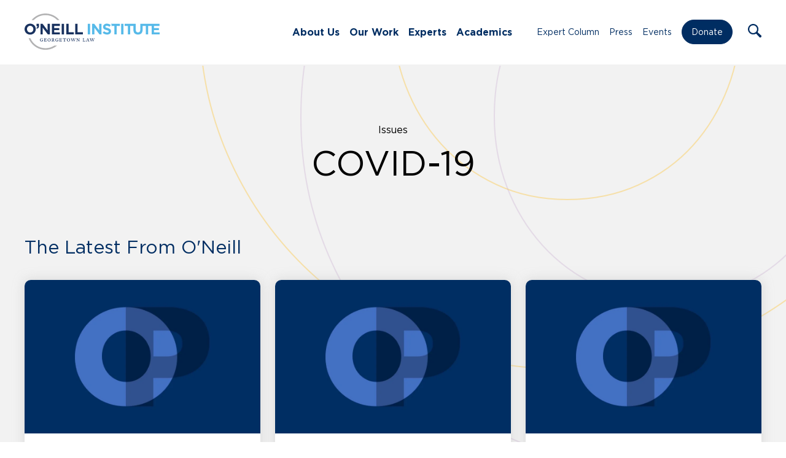

--- FILE ---
content_type: text/html; charset=UTF-8
request_url: https://oneill.law.georgetown.edu/issues/covid-19/
body_size: 19094
content:
<!doctype html>
<html lang="en-US">
	<head>
		<meta charset="UTF-8">
		<title>COVID-19 Archives - O&#039;Neill : O&#039;Neill</title>

		<meta http-equiv="X-UA-Compatible" content="IE=edge,chrome=1">
		<meta name="viewport" content="width=device-width, initial-scale=1.0">

		<link rel="stylesheet" href="https://use.typekit.net/ddl1bhq.css">

		<link rel="shortcut icon" href="https://oneill.law.georgetown.edu/wp-content/themes/oneill-theme/assets/images/favicon.ico" type="image/x-icon" />
		<link rel="apple-touch-icon" href="https://oneill.law.georgetown.edu/wp-content/themes/oneill-theme/assets/images/apple-touch-icon.png" />
		<link rel="icon" type="image/png" sizes="192x192" href="https://oneill.law.georgetown.edu/wp-content/themes/oneill-theme/assets/images/android-chrome-192x192.png">
		<link rel="icon" type="image/png" sizes="512x512" href="https://oneill.law.georgetown.edu/wp-content/themes/oneill-theme/assets/images/android-chrome-512x512.png">

		<meta name="google-site-verification" content="2DK_Rgg-37xKszVV8mZuzInD-dqormuGks3stEMq4h8" />

		<!-- Global site tag (gtag.js) - Google Analytics -->
		<script async src="https://www.googletagmanager.com/gtag/js?id=G-H216M95SDF"></script>
		<script>
		  window.dataLayer = window.dataLayer || [];
		  function gtag(){dataLayer.push(arguments);}
		  gtag('js', new Date());

		  gtag('config', 'G-H216M95SDF');
		</script>

		<meta name='robots' content='index, follow, max-image-preview:large, max-snippet:-1, max-video-preview:-1' />
	<style>img:is([sizes="auto" i], [sizes^="auto," i]) { contain-intrinsic-size: 3000px 1500px }</style>
	
	<!-- This site is optimized with the Yoast SEO plugin v25.0 - https://yoast.com/wordpress/plugins/seo/ -->
	<link rel="canonical" href="https://oneill.law.georgetown.edu/issues/covid-19/" />
	<link rel="next" href="https://oneill.law.georgetown.edu/issues/covid-19/page/2/" />
	<meta property="og:locale" content="en_US" />
	<meta property="og:type" content="article" />
	<meta property="og:title" content="COVID-19 Archives - O&#039;Neill" />
	<meta property="og:url" content="https://oneill.law.georgetown.edu/issues/covid-19/" />
	<meta property="og:site_name" content="O&#039;Neill" />
	<meta property="og:image" content="https://oneill.law.georgetown.edu/wp-content/uploads/2021/08/Social-img.png" />
	<meta property="og:image:width" content="1200" />
	<meta property="og:image:height" content="628" />
	<meta property="og:image:type" content="image/png" />
	<meta name="twitter:card" content="summary_large_image" />
	<meta name="twitter:site" content="@oneillinstitute" />
	<script type="application/ld+json" class="yoast-schema-graph">{"@context":"https://schema.org","@graph":[{"@type":"CollectionPage","@id":"https://oneill.law.georgetown.edu/issues/covid-19/","url":"https://oneill.law.georgetown.edu/issues/covid-19/","name":"COVID-19 Archives - O&#039;Neill","isPartOf":{"@id":"https://oneill.law.georgetown.edu/#website"},"breadcrumb":{"@id":"https://oneill.law.georgetown.edu/issues/covid-19/#breadcrumb"},"inLanguage":"en-US"},{"@type":"BreadcrumbList","@id":"https://oneill.law.georgetown.edu/issues/covid-19/#breadcrumb","itemListElement":[{"@type":"ListItem","position":1,"name":"Home","item":"https://oneill.law.georgetown.edu/"},{"@type":"ListItem","position":2,"name":"COVID-19"}]},{"@type":"WebSite","@id":"https://oneill.law.georgetown.edu/#website","url":"https://oneill.law.georgetown.edu/","name":"O&#039;Neill","description":"O’Neill Institute for National and Global Health Law","publisher":{"@id":"https://oneill.law.georgetown.edu/#organization"},"potentialAction":[{"@type":"SearchAction","target":{"@type":"EntryPoint","urlTemplate":"https://oneill.law.georgetown.edu/?s={search_term_string}"},"query-input":{"@type":"PropertyValueSpecification","valueRequired":true,"valueName":"search_term_string"}}],"inLanguage":"en-US"},{"@type":"Organization","@id":"https://oneill.law.georgetown.edu/#organization","name":"The O’Neill Institute for National and Global Health Law","url":"https://oneill.law.georgetown.edu/","logo":{"@type":"ImageObject","inLanguage":"en-US","@id":"https://oneill.law.georgetown.edu/#/schema/logo/image/","url":"https://oneill.law.georgetown.edu/wp-content/uploads/2021/08/logo-color.png","contentUrl":"https://oneill.law.georgetown.edu/wp-content/uploads/2021/08/logo-color.png","width":560,"height":124,"caption":"The O’Neill Institute for National and Global Health Law"},"image":{"@id":"https://oneill.law.georgetown.edu/#/schema/logo/image/"},"sameAs":["https://www.facebook.com/oneillinstitute","https://x.com/oneillinstitute","https://www.linkedin.com/company/o'neill-institute-for-national-and-global-health-law/","https://www.youtube.com/channel/UCTa-6cP01Anvumg3MeMkygg"]}]}</script>
	<!-- / Yoast SEO plugin. -->


<link rel='dns-prefetch' href='//static.addtoany.com' />
<script type="text/javascript">
/* <![CDATA[ */
window._wpemojiSettings = {"baseUrl":"https:\/\/s.w.org\/images\/core\/emoji\/15.1.0\/72x72\/","ext":".png","svgUrl":"https:\/\/s.w.org\/images\/core\/emoji\/15.1.0\/svg\/","svgExt":".svg","source":{"concatemoji":"https:\/\/oneill.law.georgetown.edu\/wp-includes\/js\/wp-emoji-release.min.js?ver=6.8.1"}};
/*! This file is auto-generated */
!function(i,n){var o,s,e;function c(e){try{var t={supportTests:e,timestamp:(new Date).valueOf()};sessionStorage.setItem(o,JSON.stringify(t))}catch(e){}}function p(e,t,n){e.clearRect(0,0,e.canvas.width,e.canvas.height),e.fillText(t,0,0);var t=new Uint32Array(e.getImageData(0,0,e.canvas.width,e.canvas.height).data),r=(e.clearRect(0,0,e.canvas.width,e.canvas.height),e.fillText(n,0,0),new Uint32Array(e.getImageData(0,0,e.canvas.width,e.canvas.height).data));return t.every(function(e,t){return e===r[t]})}function u(e,t,n){switch(t){case"flag":return n(e,"\ud83c\udff3\ufe0f\u200d\u26a7\ufe0f","\ud83c\udff3\ufe0f\u200b\u26a7\ufe0f")?!1:!n(e,"\ud83c\uddfa\ud83c\uddf3","\ud83c\uddfa\u200b\ud83c\uddf3")&&!n(e,"\ud83c\udff4\udb40\udc67\udb40\udc62\udb40\udc65\udb40\udc6e\udb40\udc67\udb40\udc7f","\ud83c\udff4\u200b\udb40\udc67\u200b\udb40\udc62\u200b\udb40\udc65\u200b\udb40\udc6e\u200b\udb40\udc67\u200b\udb40\udc7f");case"emoji":return!n(e,"\ud83d\udc26\u200d\ud83d\udd25","\ud83d\udc26\u200b\ud83d\udd25")}return!1}function f(e,t,n){var r="undefined"!=typeof WorkerGlobalScope&&self instanceof WorkerGlobalScope?new OffscreenCanvas(300,150):i.createElement("canvas"),a=r.getContext("2d",{willReadFrequently:!0}),o=(a.textBaseline="top",a.font="600 32px Arial",{});return e.forEach(function(e){o[e]=t(a,e,n)}),o}function t(e){var t=i.createElement("script");t.src=e,t.defer=!0,i.head.appendChild(t)}"undefined"!=typeof Promise&&(o="wpEmojiSettingsSupports",s=["flag","emoji"],n.supports={everything:!0,everythingExceptFlag:!0},e=new Promise(function(e){i.addEventListener("DOMContentLoaded",e,{once:!0})}),new Promise(function(t){var n=function(){try{var e=JSON.parse(sessionStorage.getItem(o));if("object"==typeof e&&"number"==typeof e.timestamp&&(new Date).valueOf()<e.timestamp+604800&&"object"==typeof e.supportTests)return e.supportTests}catch(e){}return null}();if(!n){if("undefined"!=typeof Worker&&"undefined"!=typeof OffscreenCanvas&&"undefined"!=typeof URL&&URL.createObjectURL&&"undefined"!=typeof Blob)try{var e="postMessage("+f.toString()+"("+[JSON.stringify(s),u.toString(),p.toString()].join(",")+"));",r=new Blob([e],{type:"text/javascript"}),a=new Worker(URL.createObjectURL(r),{name:"wpTestEmojiSupports"});return void(a.onmessage=function(e){c(n=e.data),a.terminate(),t(n)})}catch(e){}c(n=f(s,u,p))}t(n)}).then(function(e){for(var t in e)n.supports[t]=e[t],n.supports.everything=n.supports.everything&&n.supports[t],"flag"!==t&&(n.supports.everythingExceptFlag=n.supports.everythingExceptFlag&&n.supports[t]);n.supports.everythingExceptFlag=n.supports.everythingExceptFlag&&!n.supports.flag,n.DOMReady=!1,n.readyCallback=function(){n.DOMReady=!0}}).then(function(){return e}).then(function(){var e;n.supports.everything||(n.readyCallback(),(e=n.source||{}).concatemoji?t(e.concatemoji):e.wpemoji&&e.twemoji&&(t(e.twemoji),t(e.wpemoji)))}))}((window,document),window._wpemojiSettings);
/* ]]> */
</script>
<style id='wp-emoji-styles-inline-css' type='text/css'>

	img.wp-smiley, img.emoji {
		display: inline !important;
		border: none !important;
		box-shadow: none !important;
		height: 1em !important;
		width: 1em !important;
		margin: 0 0.07em !important;
		vertical-align: -0.1em !important;
		background: none !important;
		padding: 0 !important;
	}
</style>
<link rel='stylesheet' id='wp-block-library-css' href='https://oneill.law.georgetown.edu/wp-includes/css/dist/block-library/style.min.css?ver=6.8.1' media='all' />
<style id='classic-theme-styles-inline-css' type='text/css'>
/*! This file is auto-generated */
.wp-block-button__link{color:#fff;background-color:#32373c;border-radius:9999px;box-shadow:none;text-decoration:none;padding:calc(.667em + 2px) calc(1.333em + 2px);font-size:1.125em}.wp-block-file__button{background:#32373c;color:#fff;text-decoration:none}
</style>
<style id='filebird-block-filebird-gallery-style-inline-css' type='text/css'>
ul.filebird-block-filebird-gallery{margin:auto!important;padding:0!important;width:100%}ul.filebird-block-filebird-gallery.layout-grid{display:grid;grid-gap:20px;align-items:stretch;grid-template-columns:repeat(var(--columns),1fr);justify-items:stretch}ul.filebird-block-filebird-gallery.layout-grid li img{border:1px solid #ccc;box-shadow:2px 2px 6px 0 rgba(0,0,0,.3);height:100%;max-width:100%;-o-object-fit:cover;object-fit:cover;width:100%}ul.filebird-block-filebird-gallery.layout-masonry{-moz-column-count:var(--columns);-moz-column-gap:var(--space);column-gap:var(--space);-moz-column-width:var(--min-width);columns:var(--min-width) var(--columns);display:block;overflow:auto}ul.filebird-block-filebird-gallery.layout-masonry li{margin-bottom:var(--space)}ul.filebird-block-filebird-gallery li{list-style:none}ul.filebird-block-filebird-gallery li figure{height:100%;margin:0;padding:0;position:relative;width:100%}ul.filebird-block-filebird-gallery li figure figcaption{background:linear-gradient(0deg,rgba(0,0,0,.7),rgba(0,0,0,.3) 70%,transparent);bottom:0;box-sizing:border-box;color:#fff;font-size:.8em;margin:0;max-height:100%;overflow:auto;padding:3em .77em .7em;position:absolute;text-align:center;width:100%;z-index:2}ul.filebird-block-filebird-gallery li figure figcaption a{color:inherit}

</style>
<style id='global-styles-inline-css' type='text/css'>
:root{--wp--preset--aspect-ratio--square: 1;--wp--preset--aspect-ratio--4-3: 4/3;--wp--preset--aspect-ratio--3-4: 3/4;--wp--preset--aspect-ratio--3-2: 3/2;--wp--preset--aspect-ratio--2-3: 2/3;--wp--preset--aspect-ratio--16-9: 16/9;--wp--preset--aspect-ratio--9-16: 9/16;--wp--preset--color--black: #000000;--wp--preset--color--cyan-bluish-gray: #abb8c3;--wp--preset--color--white: #ffffff;--wp--preset--color--pale-pink: #f78da7;--wp--preset--color--vivid-red: #cf2e2e;--wp--preset--color--luminous-vivid-orange: #ff6900;--wp--preset--color--luminous-vivid-amber: #fcb900;--wp--preset--color--light-green-cyan: #7bdcb5;--wp--preset--color--vivid-green-cyan: #00d084;--wp--preset--color--pale-cyan-blue: #8ed1fc;--wp--preset--color--vivid-cyan-blue: #0693e3;--wp--preset--color--vivid-purple: #9b51e0;--wp--preset--gradient--vivid-cyan-blue-to-vivid-purple: linear-gradient(135deg,rgba(6,147,227,1) 0%,rgb(155,81,224) 100%);--wp--preset--gradient--light-green-cyan-to-vivid-green-cyan: linear-gradient(135deg,rgb(122,220,180) 0%,rgb(0,208,130) 100%);--wp--preset--gradient--luminous-vivid-amber-to-luminous-vivid-orange: linear-gradient(135deg,rgba(252,185,0,1) 0%,rgba(255,105,0,1) 100%);--wp--preset--gradient--luminous-vivid-orange-to-vivid-red: linear-gradient(135deg,rgba(255,105,0,1) 0%,rgb(207,46,46) 100%);--wp--preset--gradient--very-light-gray-to-cyan-bluish-gray: linear-gradient(135deg,rgb(238,238,238) 0%,rgb(169,184,195) 100%);--wp--preset--gradient--cool-to-warm-spectrum: linear-gradient(135deg,rgb(74,234,220) 0%,rgb(151,120,209) 20%,rgb(207,42,186) 40%,rgb(238,44,130) 60%,rgb(251,105,98) 80%,rgb(254,248,76) 100%);--wp--preset--gradient--blush-light-purple: linear-gradient(135deg,rgb(255,206,236) 0%,rgb(152,150,240) 100%);--wp--preset--gradient--blush-bordeaux: linear-gradient(135deg,rgb(254,205,165) 0%,rgb(254,45,45) 50%,rgb(107,0,62) 100%);--wp--preset--gradient--luminous-dusk: linear-gradient(135deg,rgb(255,203,112) 0%,rgb(199,81,192) 50%,rgb(65,88,208) 100%);--wp--preset--gradient--pale-ocean: linear-gradient(135deg,rgb(255,245,203) 0%,rgb(182,227,212) 50%,rgb(51,167,181) 100%);--wp--preset--gradient--electric-grass: linear-gradient(135deg,rgb(202,248,128) 0%,rgb(113,206,126) 100%);--wp--preset--gradient--midnight: linear-gradient(135deg,rgb(2,3,129) 0%,rgb(40,116,252) 100%);--wp--preset--font-size--small: 13px;--wp--preset--font-size--medium: 20px;--wp--preset--font-size--large: 36px;--wp--preset--font-size--x-large: 42px;--wp--preset--spacing--20: 0.44rem;--wp--preset--spacing--30: 0.67rem;--wp--preset--spacing--40: 1rem;--wp--preset--spacing--50: 1.5rem;--wp--preset--spacing--60: 2.25rem;--wp--preset--spacing--70: 3.38rem;--wp--preset--spacing--80: 5.06rem;--wp--preset--shadow--natural: 6px 6px 9px rgba(0, 0, 0, 0.2);--wp--preset--shadow--deep: 12px 12px 50px rgba(0, 0, 0, 0.4);--wp--preset--shadow--sharp: 6px 6px 0px rgba(0, 0, 0, 0.2);--wp--preset--shadow--outlined: 6px 6px 0px -3px rgba(255, 255, 255, 1), 6px 6px rgba(0, 0, 0, 1);--wp--preset--shadow--crisp: 6px 6px 0px rgba(0, 0, 0, 1);}:where(.is-layout-flex){gap: 0.5em;}:where(.is-layout-grid){gap: 0.5em;}body .is-layout-flex{display: flex;}.is-layout-flex{flex-wrap: wrap;align-items: center;}.is-layout-flex > :is(*, div){margin: 0;}body .is-layout-grid{display: grid;}.is-layout-grid > :is(*, div){margin: 0;}:where(.wp-block-columns.is-layout-flex){gap: 2em;}:where(.wp-block-columns.is-layout-grid){gap: 2em;}:where(.wp-block-post-template.is-layout-flex){gap: 1.25em;}:where(.wp-block-post-template.is-layout-grid){gap: 1.25em;}.has-black-color{color: var(--wp--preset--color--black) !important;}.has-cyan-bluish-gray-color{color: var(--wp--preset--color--cyan-bluish-gray) !important;}.has-white-color{color: var(--wp--preset--color--white) !important;}.has-pale-pink-color{color: var(--wp--preset--color--pale-pink) !important;}.has-vivid-red-color{color: var(--wp--preset--color--vivid-red) !important;}.has-luminous-vivid-orange-color{color: var(--wp--preset--color--luminous-vivid-orange) !important;}.has-luminous-vivid-amber-color{color: var(--wp--preset--color--luminous-vivid-amber) !important;}.has-light-green-cyan-color{color: var(--wp--preset--color--light-green-cyan) !important;}.has-vivid-green-cyan-color{color: var(--wp--preset--color--vivid-green-cyan) !important;}.has-pale-cyan-blue-color{color: var(--wp--preset--color--pale-cyan-blue) !important;}.has-vivid-cyan-blue-color{color: var(--wp--preset--color--vivid-cyan-blue) !important;}.has-vivid-purple-color{color: var(--wp--preset--color--vivid-purple) !important;}.has-black-background-color{background-color: var(--wp--preset--color--black) !important;}.has-cyan-bluish-gray-background-color{background-color: var(--wp--preset--color--cyan-bluish-gray) !important;}.has-white-background-color{background-color: var(--wp--preset--color--white) !important;}.has-pale-pink-background-color{background-color: var(--wp--preset--color--pale-pink) !important;}.has-vivid-red-background-color{background-color: var(--wp--preset--color--vivid-red) !important;}.has-luminous-vivid-orange-background-color{background-color: var(--wp--preset--color--luminous-vivid-orange) !important;}.has-luminous-vivid-amber-background-color{background-color: var(--wp--preset--color--luminous-vivid-amber) !important;}.has-light-green-cyan-background-color{background-color: var(--wp--preset--color--light-green-cyan) !important;}.has-vivid-green-cyan-background-color{background-color: var(--wp--preset--color--vivid-green-cyan) !important;}.has-pale-cyan-blue-background-color{background-color: var(--wp--preset--color--pale-cyan-blue) !important;}.has-vivid-cyan-blue-background-color{background-color: var(--wp--preset--color--vivid-cyan-blue) !important;}.has-vivid-purple-background-color{background-color: var(--wp--preset--color--vivid-purple) !important;}.has-black-border-color{border-color: var(--wp--preset--color--black) !important;}.has-cyan-bluish-gray-border-color{border-color: var(--wp--preset--color--cyan-bluish-gray) !important;}.has-white-border-color{border-color: var(--wp--preset--color--white) !important;}.has-pale-pink-border-color{border-color: var(--wp--preset--color--pale-pink) !important;}.has-vivid-red-border-color{border-color: var(--wp--preset--color--vivid-red) !important;}.has-luminous-vivid-orange-border-color{border-color: var(--wp--preset--color--luminous-vivid-orange) !important;}.has-luminous-vivid-amber-border-color{border-color: var(--wp--preset--color--luminous-vivid-amber) !important;}.has-light-green-cyan-border-color{border-color: var(--wp--preset--color--light-green-cyan) !important;}.has-vivid-green-cyan-border-color{border-color: var(--wp--preset--color--vivid-green-cyan) !important;}.has-pale-cyan-blue-border-color{border-color: var(--wp--preset--color--pale-cyan-blue) !important;}.has-vivid-cyan-blue-border-color{border-color: var(--wp--preset--color--vivid-cyan-blue) !important;}.has-vivid-purple-border-color{border-color: var(--wp--preset--color--vivid-purple) !important;}.has-vivid-cyan-blue-to-vivid-purple-gradient-background{background: var(--wp--preset--gradient--vivid-cyan-blue-to-vivid-purple) !important;}.has-light-green-cyan-to-vivid-green-cyan-gradient-background{background: var(--wp--preset--gradient--light-green-cyan-to-vivid-green-cyan) !important;}.has-luminous-vivid-amber-to-luminous-vivid-orange-gradient-background{background: var(--wp--preset--gradient--luminous-vivid-amber-to-luminous-vivid-orange) !important;}.has-luminous-vivid-orange-to-vivid-red-gradient-background{background: var(--wp--preset--gradient--luminous-vivid-orange-to-vivid-red) !important;}.has-very-light-gray-to-cyan-bluish-gray-gradient-background{background: var(--wp--preset--gradient--very-light-gray-to-cyan-bluish-gray) !important;}.has-cool-to-warm-spectrum-gradient-background{background: var(--wp--preset--gradient--cool-to-warm-spectrum) !important;}.has-blush-light-purple-gradient-background{background: var(--wp--preset--gradient--blush-light-purple) !important;}.has-blush-bordeaux-gradient-background{background: var(--wp--preset--gradient--blush-bordeaux) !important;}.has-luminous-dusk-gradient-background{background: var(--wp--preset--gradient--luminous-dusk) !important;}.has-pale-ocean-gradient-background{background: var(--wp--preset--gradient--pale-ocean) !important;}.has-electric-grass-gradient-background{background: var(--wp--preset--gradient--electric-grass) !important;}.has-midnight-gradient-background{background: var(--wp--preset--gradient--midnight) !important;}.has-small-font-size{font-size: var(--wp--preset--font-size--small) !important;}.has-medium-font-size{font-size: var(--wp--preset--font-size--medium) !important;}.has-large-font-size{font-size: var(--wp--preset--font-size--large) !important;}.has-x-large-font-size{font-size: var(--wp--preset--font-size--x-large) !important;}
:where(.wp-block-post-template.is-layout-flex){gap: 1.25em;}:where(.wp-block-post-template.is-layout-grid){gap: 1.25em;}
:where(.wp-block-columns.is-layout-flex){gap: 2em;}:where(.wp-block-columns.is-layout-grid){gap: 2em;}
:root :where(.wp-block-pullquote){font-size: 1.5em;line-height: 1.6;}
</style>
<link rel='stylesheet' id='html5blank-css' href='https://oneill.law.georgetown.edu/wp-content/themes/oneill-theme/assets/css/styles.css?ver=1769687723' media='all' />
<link rel='stylesheet' id='addtoany-css' href='https://oneill.law.georgetown.edu/wp-content/mu-plugins/add-to-any/addtoany.min.css?ver=1.16' media='all' />
<style id='addtoany-inline-css' type='text/css'>
@media screen and (max-width:1020px){
.a2a_floating_style.a2a_vertical_style{display:none;}
}
</style>
<script type="text/javascript" src="https://oneill.law.georgetown.edu/wp-includes/js/jquery/jquery.min.js?ver=3.7.1" id="jquery-core-js"></script>
<script type="text/javascript" src="https://oneill.law.georgetown.edu/wp-includes/js/jquery/jquery-migrate.min.js?ver=3.4.1" id="jquery-migrate-js"></script>
<script type="text/javascript" id="addtoany-core-js-before">
/* <![CDATA[ */
window.a2a_config=window.a2a_config||{};a2a_config.callbacks=[];a2a_config.overlays=[];a2a_config.templates={};
a2a_config.callbacks.push({ready: function(){var d=document;function a(){var c,e=d.createElement("div");e.innerHTML="<div class=\"a2a_kit a2a_kit_size_ a2a_floating_style a2a_vertical_style\" style=\"margin-left:-64px;top:300px;background-color:#f2f2f2;\"><a class=\"a2a_button_x\"><img defer src=\"https:\/\/oneill.law.georgetown.edu\/wp-content\/themes\/oneill-theme\/assets\/images\/icons\/x.svg\" alt=\"X\"><\/a><a class=\"a2a_button_facebook\"><img src=\"https:\/\/oneill.law.georgetown.edu\/wp-content\/themes\/oneill-theme\/assets\/images\/icons\/facebook.svg\" alt=\"Facebook\"><\/a><a class=\"a2a_button_email\"><img src=\"https:\/\/oneill.law.georgetown.edu\/wp-content\/themes\/oneill-theme\/assets\/images\/icons\/email.svg\" alt=\"Email\"><\/a><a class=\"a2a_dd addtoany_share_save addtoany_share\" href=\"https:\/\/www.addtoany.com\/share\"><\/a><\/div>";c=d.querySelector(".blogpost.opinion > .opinion-container, .blogpost.press > .post-content-container, .blogpost.publications > .post-content-container");if(c)c.appendChild(e.firstChild);a2a.init("page");}if("loading"!==d.readyState)a();else d.addEventListener("DOMContentLoaded",a,false);}});
/* ]]> */
</script>
<script type="text/javascript" src="https://static.addtoany.com/menu/page.js" id="addtoany-core-js"></script>
<script type="text/javascript" defer src="https://oneill.law.georgetown.edu/wp-content/mu-plugins/add-to-any/addtoany.min.js?ver=1.1" id="addtoany-jquery-js"></script>
<link rel="https://api.w.org/" href="https://oneill.law.georgetown.edu/wp-json/" /><link rel="alternate" title="JSON" type="application/json" href="https://oneill.law.georgetown.edu/wp-json/wp/v2/issues/786" />
	</head>
	<body class="archive tax-issues term-covid-19 term-786 wp-theme-oneill-theme"><section class="page-container mm-slideout wpmm-force-bg">
		<a class="skip-link screen-reader-text visually-hidden" href="#main">Skip to content</a>

		<!-- header -->
		<header class="header clear">

			<div class="container container-long container-flex">

				<!-- logo -->
				<div class="logo" title="Home Logo Link">
					<a href="https://oneill.law.georgetown.edu" aria-label="Link to Home via the O'Neill Georgetown Logo">
						<img src="https://oneill.law.georgetown.edu/wp-content/themes/oneill-theme/assets/images/oneill-logo-new.svg" alt="O'Neill Institute for National and Global Health Law At Georgetown Law" class="logo-img">
					</a>
				</div>
				<!-- /logo -->

				<nav class="nav" id="nav-left" aria-label="Main Navigation"><div class="menu">
				<ul id="menu-main-menu" class="menu"><li id="menu-item-77480" class="menu-item menu-item-type-post_type menu-item-object-page menu-item-has-children menu-item-77480"><a href="https://oneill.law.georgetown.edu/about-us/">About Us</a>
<ul class="sub-menu">
	<li id="menu-item-78471" class="menu-item menu-item-type-post_type menu-item-object-page menu-item-78471"><a href="https://oneill.law.georgetown.edu/about-us/">Our Story</a></li>
	<li id="menu-item-78470" class="menu-item menu-item-type-post_type menu-item-object-page menu-item-78470"><a href="https://oneill.law.georgetown.edu/our-people/">Our People</a></li>
	<li id="menu-item-78469" class="menu-item menu-item-type-post_type menu-item-object-page menu-item-78469"><a href="https://oneill.law.georgetown.edu/careers/">Careers</a></li>
</ul>
</li>
<li id="menu-item-77488" class="menu-item menu-item-type-custom menu-item-object-custom menu-item-has-children menu-item-77488"><a href="#">Our Work</a>
<ul class="sub-menu">
	<li id="menu-item-106301" class="menu-item menu-item-type-post_type_archive menu-item-object-initiatives menu-item-106301"><a href="https://oneill.law.georgetown.edu/centers/">Centers</a></li>
	<li id="menu-item-78476" class="menu-item menu-item-type-post_type menu-item-object-page menu-item-78476"><a href="https://oneill.law.georgetown.edu/issues/">Issues</a></li>
	<li id="menu-item-272" class="menu-item menu-item-type-post_type_archive menu-item-object-publications menu-item-272"><a href="https://oneill.law.georgetown.edu/publications/">Publications</a></li>
	<li id="menu-item-77482" class="menu-item menu-item-type-post_type menu-item-object-page menu-item-77482"><a href="https://oneill.law.georgetown.edu/who-collaborating-center-for-national-and-global-health-law/">WHO Collaborating Center</a></li>
	<li id="menu-item-98048" class="menu-item menu-item-type-post_type menu-item-object-page menu-item-98048"><a href="https://oneill.law.georgetown.edu/lancet-commissions/">Lancet Commissions</a></li>
</ul>
</li>
<li id="menu-item-81004" class="menu-item menu-item-type-post_type menu-item-object-page menu-item-81004"><a href="https://oneill.law.georgetown.edu/experts/">Experts</a></li>
<li id="menu-item-77479" class="menu-item menu-item-type-post_type menu-item-object-page menu-item-has-children menu-item-77479"><a href="https://oneill.law.georgetown.edu/academics/">Academics</a>
<ul class="sub-menu">
	<li id="menu-item-77494" class="menu-item menu-item-type-post_type menu-item-object-page menu-item-77494"><a href="https://oneill.law.georgetown.edu/academics/alumni/">Alumni</a></li>
	<li id="menu-item-82826" class="menu-item menu-item-type-post_type menu-item-object-page menu-item-82826"><a href="https://oneill.law.georgetown.edu/academics/faculty/">Faculty</a></li>
	<li id="menu-item-93915" class="menu-item menu-item-type-post_type menu-item-object-page menu-item-93915"><a href="https://oneill.law.georgetown.edu/academics/student-profiles/">Student Profiles</a></li>
	<li id="menu-item-77496" class="menu-item menu-item-type-post_type menu-item-object-page menu-item-77496"><a href="https://oneill.law.georgetown.edu/academics/apply/">Apply</a></li>
	<li id="menu-item-77497" class="menu-item menu-item-type-post_type menu-item-object-page menu-item-77497"><a href="https://oneill.law.georgetown.edu/academics/cost/">Cost</a></li>
	<li id="menu-item-107073" class="menu-item menu-item-type-post_type menu-item-object-page menu-item-107073"><a href="https://oneill.law.georgetown.edu/academics/scholarships/">Scholarships</a></li>
	<li id="menu-item-77498" class="menu-item menu-item-type-post_type menu-item-object-page menu-item-77498"><a href="https://oneill.law.georgetown.edu/academics/connect/">Our Team</a></li>
	<li id="menu-item-106215" class="menu-item menu-item-type-custom menu-item-object-custom menu-item-106215"><a href="https://oneill.law.georgetown.edu/centers/capacity-building-initiative/">Academic Programs</a></li>
</ul>
</li>
</ul>				</div></nav>

				<nav class="nav" id="nav-right" aria-label="Secondary Navigation"><div class="menu">
				<ul id="menu-main-menu-right" class="menu"><li id="menu-item-80989" class="menu-item menu-item-type-post_type menu-item-object-page current_page_parent menu-item-80989"><a href="https://oneill.law.georgetown.edu/expert-column/">Expert Column</a></li>
<li id="menu-item-79550" class="menu-item menu-item-type-post_type_archive menu-item-object-press menu-item-79550"><a href="https://oneill.law.georgetown.edu/press/">Press</a></li>
<li id="menu-item-79549" class="menu-item menu-item-type-post_type_archive menu-item-object-events menu-item-79549"><a href="https://oneill.law.georgetown.edu/events/">Events</a></li>
<li id="menu-item-106856" class="nav-button menu-item menu-item-type-custom menu-item-object-custom menu-item-106856"><a target="_blank" href="http://give.georgetown.edu/oneill">Donate</a></li>
</ul>				</div></nav>

				<div class="search-menu">
					<a role="button" class="search-trigger search-icon" aria-label="Open the Search Form" tabindex="0" name="Open Search Form">
						<img src="https://oneill.law.georgetown.edu/wp-content/themes/oneill-theme/assets/images/icons/search.svg" alt="Search Icon" />
					</a>
					<form class="search-form" method="get" action="https://oneill.law.georgetown.edu" role="search" aria-expanded="false" aria-label="Search the Website">
						<a href="#" class="search-trigger search-icon" aria-hidden="true" tabindex="-1" aria-label="Toggle the Search Form Dropdown" name="Toggle Search Form">
							<img src="https://oneill.law.georgetown.edu/wp-content/themes/oneill-theme/assets/images/icons/search.svg" alt="Search Icon" aria-hidden="true" />
						</a>
						<input class="search-input" type="search" name="s" placeholder="Search" tabindex="-1" aria-label="Enter your search terms here">
						<button class="search-submit" type="submit" aria-label="Click to execute the search" tabindex="-1" name="Execute Search">
							Search
						</button>
						<a class="search-close search-trigger" role="button" tabindex="-1" aria-label="Click to close the Search Form" name="Close Search Form">
							<img src="https://oneill.law.georgetown.edu/wp-content/themes/oneill-theme/assets/images/icons/search-close.svg" alt="Close the Search Form" />
						</a>
					</form>
				</div>

				<a class="mobile-nav-trigger" role="button" title="Open the Mobile Menu" aria-label="Open the Mobile Menu" tabindex="0">
					<svg viewBox="0 0 100 80" width="35" height="35" title="mobile nav icon">
					  <rect width="100" height="10"></rect>
					  <rect y="30" width="100" height="10"></rect>
					  <rect y="60" width="100" height="10"></rect>
					</svg>
				</a>

			</div>
		</header>
		<!-- /header -->

<main class="generic-archive standard" id="main">

	
<section class="narrow-banner banner">
	<div class="container container-narrow"><div class="col-1-1">
					<p class="small header-link">

									<a href="/issues/" aria-label="Go to the all Issues page">Issues</a>
							</p>
				
		<h1 class="">COVID-19</h1>

		
		
			

    
    
    
	</div></div>
</section>
    <!-- all mixed most recent -->
      	<section class="latest-posts-cards latest-posts-cards latest-posts-cards-block">
  		<div class="container container-flex container-long">
        <h2>The Latest From O'Neill</h2>
    		
<article id="card-post-109714" class="card vertical col-1-3 post-109714 press type-press status-publish hentry issues-covid-19 issues-vaccines press-categories-in-the-news" aria-label="Unpacking rumor Trump and RFK Jr. plan to ban COVID-19 vaccine">
	
			<a href="https://www.snopes.com/news/2025/08/26/trump-rfk-covid-vaccine-ban/" target="blank" rel="nofollow" aria-hidden="true" tabindex="-1" class="card-img-link">
							<img src="https://oneill.law.georgetown.edu/wp-content/themes/oneill-theme/assets/images/op-fb.jpg" alt="Post Fallback Image: a light blue 'O' and 'P' appear on a dark blue background" />	
				
		</a>
			

	<div class="card-content">

					<header class="card-header">
				<time class="date-time smaller rubrik-font">
					August 26, 2025				</time>
							</header>

			<h3 class="alt-font small">
				<a href="https://www.snopes.com/news/2025/08/26/trump-rfk-covid-vaccine-ban/" target="blank" rel="nofollow" aria-label="Read More About Unpacking rumor Trump and RFK Jr. plan to ban COVID-19 vaccine">Unpacking rumor Trump and RFK Jr. plan to ban COVID-19 vaccine</a>
			</h3>
				

		
		
		
			</div>

</article>
<article id="card-post-109095" class="card vertical col-1-3 post-109095 publications type-publications status-publish hentry issues-covid-19 issues-vaccines publication-categories-op-ed" aria-label="Changed Recommendations for COVID-19 Vaccines for Children and Pregnant Women: A Failure of Process, Policy, and Science">
	
			<a href="https://jamanetwork.com/journals/jama/article-abstract/2835581" target="blank" rel="nofollow" aria-hidden="true" tabindex="-1" class="card-img-link">
							<img src="https://oneill.law.georgetown.edu/wp-content/themes/oneill-theme/assets/images/op-fb.jpg" alt="Post Fallback Image: a light blue 'O' and 'P' appear on a dark blue background" />	
				
		</a>
			

	<div class="card-content">

					<header class="card-header">
				<time class="date-time smaller rubrik-font">
					June 13, 2025				</time>
							</header>

			<h3 class="alt-font small">
				<a href="https://jamanetwork.com/journals/jama/article-abstract/2835581" target="blank" rel="nofollow" aria-label="Read More About Changed Recommendations for COVID-19 Vaccines for Children and Pregnant Women: A Failure of Process, Policy, and Science">Changed Recommendations for COVID-19 Vaccines for Children and Pregnant Women: A Failure of Process, Policy, and Science</a>
			</h3>
				

		
		
		
			</div>

</article>
<article id="card-post-108470" class="card vertical col-1-3 post-108470 publications type-publications status-publish hentry issues-covid-19 issues-global-health-law issues-hiv publication-categories-journal-article" aria-label="Law and Global Governance of Infectious Disease: Access to Medicines on COVID-19, AIDS, and Beyond">
	
			<a href="https://www.cambridge.org/core/journals/journal-of-law-medicine-and-ethics/article/law-and-global-governance-of-infectious-disease-access-to-medicines-on-covid19-aids-and-beyond/E97A7F55C78530DDB6010E062D3FE035" target="blank" rel="nofollow" aria-hidden="true" tabindex="-1" class="card-img-link">
							<img src="https://oneill.law.georgetown.edu/wp-content/themes/oneill-theme/assets/images/op-fb.jpg" alt="Post Fallback Image: a light blue 'O' and 'P' appear on a dark blue background" />	
				
		</a>
			

	<div class="card-content">

					<header class="card-header">
				<time class="date-time smaller rubrik-font">
					April 14, 2025				</time>
							</header>

			<h3 class="alt-font small">
				<a href="https://www.cambridge.org/core/journals/journal-of-law-medicine-and-ethics/article/law-and-global-governance-of-infectious-disease-access-to-medicines-on-covid19-aids-and-beyond/E97A7F55C78530DDB6010E062D3FE035" target="blank" rel="nofollow" aria-label="Read More About Law and Global Governance of Infectious Disease: Access to Medicines on COVID-19, AIDS, and Beyond">Law and Global Governance of Infectious Disease: Access to Medicines on COVID-19, AIDS, and Beyond</a>
			</h3>
				

		
		
		
			</div>

</article>    	</div>	
    </section>

    <!-- staff -->
            <script src="https://oneill.law.georgetown.edu/wp-content/themes/oneill-theme/assets/js/slick.min.js"></script>
        <section class="latest-post-container latest-posts-cards latest-posts-cards-block issues-staff"><div class="container container-flex container-long">

            <h2 class="small section-title">
               Our Experts
            </h2>

            <div class="staff-wrapper slick-slider narrow">
                              
<figure class="team-member">
	<img src="https://oneill.law.georgetown.edu/wp-content/uploads/2020/07/Kashish-A-Headshot-scaled-e1743180358141-400x400.jpg" class="attachment-team-thumb size-team-thumb wp-post-image" alt="Kashish Aneja Headshot" decoding="async" fetchpriority="high" srcset="https://oneill.law.georgetown.edu/wp-content/uploads/2020/07/Kashish-A-Headshot-scaled-e1743180358141-400x400.jpg 400w, https://oneill.law.georgetown.edu/wp-content/uploads/2020/07/Kashish-A-Headshot-scaled-e1743180358141-550x550.jpg 550w, https://oneill.law.georgetown.edu/wp-content/uploads/2020/07/Kashish-A-Headshot-scaled-e1743180358141-700x700.jpg 700w, https://oneill.law.georgetown.edu/wp-content/uploads/2020/07/Kashish-A-Headshot-scaled-e1743180358141-150x150.jpg 150w, https://oneill.law.georgetown.edu/wp-content/uploads/2020/07/Kashish-A-Headshot-scaled-e1743180358141-768x768.jpg 768w, https://oneill.law.georgetown.edu/wp-content/uploads/2020/07/Kashish-A-Headshot-scaled-e1743180358141-1536x1536.jpg 1536w, https://oneill.law.georgetown.edu/wp-content/uploads/2020/07/Kashish-A-Headshot-scaled-e1743180358141-300x300.jpg 300w, https://oneill.law.georgetown.edu/wp-content/uploads/2020/07/Kashish-A-Headshot-scaled-e1743180358141.jpg 2048w" sizes="(max-width: 400px) 100vw, 400px" />	
	<figcaption>
		<p class="expert-name smaller">
			<a href="https://oneill.law.georgetown.edu/experts/kashish-aneja/">Kashish Aneja</a>
			<span>Consultant, Initiatives in Asia</span>
		</p>
	</figcaption>
</figure>                              
<figure class="team-member">
	<img src="https://oneill.law.georgetown.edu/wp-content/uploads/2021/12/Sarah-Bosha-Headshot-Updated-scaled-e1705074089802-400x400.jpg" class="attachment-team-thumb size-team-thumb wp-post-image" alt="Sarah Bosha Headshot" decoding="async" srcset="https://oneill.law.georgetown.edu/wp-content/uploads/2021/12/Sarah-Bosha-Headshot-Updated-scaled-e1705074089802-400x400.jpg 400w, https://oneill.law.georgetown.edu/wp-content/uploads/2021/12/Sarah-Bosha-Headshot-Updated-scaled-e1705074089802-550x550.jpg 550w, https://oneill.law.georgetown.edu/wp-content/uploads/2021/12/Sarah-Bosha-Headshot-Updated-scaled-e1705074089802-700x700.jpg 700w, https://oneill.law.georgetown.edu/wp-content/uploads/2021/12/Sarah-Bosha-Headshot-Updated-scaled-e1705074089802-150x150.jpg 150w, https://oneill.law.georgetown.edu/wp-content/uploads/2021/12/Sarah-Bosha-Headshot-Updated-scaled-e1705074089802-768x768.jpg 768w, https://oneill.law.georgetown.edu/wp-content/uploads/2021/12/Sarah-Bosha-Headshot-Updated-scaled-e1705074089802-1536x1536.jpg 1536w, https://oneill.law.georgetown.edu/wp-content/uploads/2021/12/Sarah-Bosha-Headshot-Updated-scaled-e1705074089802-2048x2048.jpg 2048w, https://oneill.law.georgetown.edu/wp-content/uploads/2021/12/Sarah-Bosha-Headshot-Updated-scaled-e1705074089802-300x300.jpg 300w" sizes="(max-width: 400px) 100vw, 400px" />	
	<figcaption>
		<p class="expert-name smaller">
			<a href="https://oneill.law.georgetown.edu/experts/sarah-bosha/">Sarah L. Bosha</a>
			<span>Interim Director of Academic Programs</span>
		</p>
	</figcaption>
</figure>                              
<figure class="team-member">
	<img src="https://oneill.law.georgetown.edu/wp-content/uploads/2018/05/Eric-Friedman-Headshot-400x400.jpg" class="attachment-team-thumb size-team-thumb wp-post-image" alt="Eric Friedman Headshot" decoding="async" srcset="https://oneill.law.georgetown.edu/wp-content/uploads/2018/05/Eric-Friedman-Headshot-400x400.jpg 400w, https://oneill.law.georgetown.edu/wp-content/uploads/2018/05/Eric-Friedman-Headshot-150x150.jpg 150w" sizes="(max-width: 400px) 100vw, 400px" />	
	<figcaption>
		<p class="expert-name smaller">
			<a href="https://oneill.law.georgetown.edu/experts/eric-a-friedman/">Eric A. Friedman</a>
			<span>Global Health Justice Scholar</span>
		</p>
	</figcaption>
</figure>                              
<figure class="team-member">
	<img src="https://oneill.law.georgetown.edu/wp-content/uploads/2021/06/Ginsbach-Katherine-PIC-400x400.jpeg" class="attachment-team-thumb size-team-thumb wp-post-image" alt="Katherine Ginsbach Headshot" decoding="async" srcset="https://oneill.law.georgetown.edu/wp-content/uploads/2021/06/Ginsbach-Katherine-PIC-400x400.jpeg 400w, https://oneill.law.georgetown.edu/wp-content/uploads/2021/06/Ginsbach-Katherine-PIC-150x150.jpeg 150w" sizes="(max-width: 400px) 100vw, 400px" />	
	<figcaption>
		<p class="expert-name smaller">
			<a href="https://oneill.law.georgetown.edu/experts/katherine-ginsbach/">Katherine Ginsbach</a>
			<span>Senior Associate</span>
		</p>
	</figcaption>
</figure>                              
<figure class="team-member">
	<img src="https://oneill.law.georgetown.edu/wp-content/uploads/2018/05/Jesse-Goodman-400x400.jpeg" class="attachment-team-thumb size-team-thumb wp-post-image" alt="Jesse Goodman Headshot" decoding="async" srcset="https://oneill.law.georgetown.edu/wp-content/uploads/2018/05/Jesse-Goodman-400x400.jpeg 400w, https://oneill.law.georgetown.edu/wp-content/uploads/2018/05/Jesse-Goodman-150x150.jpeg 150w" sizes="(max-width: 400px) 100vw, 400px" />	
	<figcaption>
		<p class="expert-name smaller">
			<a href="https://oneill.law.georgetown.edu/experts/jesse-l-goodman/">Jesse Goodman</a>
			<span>Senior Scholar</span>
		</p>
	</figcaption>
</figure>                              
<figure class="team-member">
	<img src="https://oneill.law.georgetown.edu/wp-content/uploads/2021/05/lawrence-400x400.jpg" class="attachment-team-thumb size-team-thumb wp-post-image" alt="Lawrence Gostin Headshot" decoding="async" srcset="https://oneill.law.georgetown.edu/wp-content/uploads/2021/05/lawrence-400x400.jpg 400w, https://oneill.law.georgetown.edu/wp-content/uploads/2021/05/lawrence-150x150.jpg 150w" sizes="(max-width: 400px) 100vw, 400px" />	
	<figcaption>
		<p class="expert-name smaller">
			<a href="https://oneill.law.georgetown.edu/experts/lawrence-o-gostin/">Lawrence O. Gostin</a>
			<span>Founding Director, O’Neill Institute; Distinguished University Professor, Georgetown University </span>
		</p>
	</figcaption>
</figure>                              
<figure class="team-member">
	<img src="https://oneill.law.georgetown.edu/wp-content/uploads/2019/03/Halabi-Sam-Cropped-400x400.jpg" class="attachment-team-thumb size-team-thumb wp-post-image" alt="Sam Halabi&#039;s headshot" decoding="async" srcset="https://oneill.law.georgetown.edu/wp-content/uploads/2019/03/Halabi-Sam-Cropped-400x400.jpg 400w, https://oneill.law.georgetown.edu/wp-content/uploads/2019/03/Halabi-Sam-Cropped-150x150.jpg 150w, https://oneill.law.georgetown.edu/wp-content/uploads/2019/03/Halabi-Sam-Cropped-300x300.jpg 300w, https://oneill.law.georgetown.edu/wp-content/uploads/2019/03/Halabi-Sam-Cropped.jpg 500w" sizes="(max-width: 400px) 100vw, 400px" />	
	<figcaption>
		<p class="expert-name smaller">
			<a href="https://oneill.law.georgetown.edu/experts/sam-halabi/">Sam Halabi</a>
			<span>Director</span>
		</p>
	</figcaption>
</figure>                              
<figure class="team-member">
	<img src="https://oneill.law.georgetown.edu/wp-content/uploads/2020/07/Charles-Holmes-Headshot-400x400.jpeg" class="attachment-team-thumb size-team-thumb wp-post-image" alt="Charles Holmes Headshot" decoding="async" srcset="https://oneill.law.georgetown.edu/wp-content/uploads/2020/07/Charles-Holmes-Headshot-400x400.jpeg 400w, https://oneill.law.georgetown.edu/wp-content/uploads/2020/07/Charles-Holmes-Headshot-150x150.jpeg 150w" sizes="(max-width: 400px) 100vw, 400px" />	
	<figcaption>
		<p class="expert-name smaller">
			<a href="https://oneill.law.georgetown.edu/experts/charles-holmes/">Charles Holmes</a>
			<span>Director</span>
		</p>
	</figcaption>
</figure>                              
<figure class="team-member">
	<img src="https://oneill.law.georgetown.edu/wp-content/uploads/2018/05/Daniel-Lucey-Headshot-Cropped-400x400.jpeg" class="attachment-team-thumb size-team-thumb wp-post-image" alt="Daniel Lucey Headshot" decoding="async" srcset="https://oneill.law.georgetown.edu/wp-content/uploads/2018/05/Daniel-Lucey-Headshot-Cropped-400x400.jpeg 400w, https://oneill.law.georgetown.edu/wp-content/uploads/2018/05/Daniel-Lucey-Headshot-Cropped-150x150.jpeg 150w" sizes="(max-width: 400px) 100vw, 400px" />	
	<figcaption>
		<p class="expert-name smaller">
			<a href="https://oneill.law.georgetown.edu/experts/daniel-r-lucey/">Daniel Lucey</a>
			<span>Senior Scholar</span>
		</p>
	</figcaption>
</figure>                              
<figure class="team-member">
	<img src="https://oneill.law.georgetown.edu/wp-content/uploads/2019/08/MJB_4942-e1565636061912-400x400.jpg" class="attachment-team-thumb size-team-thumb wp-post-image" alt="Alexandra Phelan&#039;s Headshot" decoding="async" srcset="https://oneill.law.georgetown.edu/wp-content/uploads/2019/08/MJB_4942-e1565636061912-400x400.jpg 400w, https://oneill.law.georgetown.edu/wp-content/uploads/2019/08/MJB_4942-e1565636061912-150x150.jpg 150w" sizes="(max-width: 400px) 100vw, 400px" />	
	<figcaption>
		<p class="expert-name smaller">
			<a href="https://oneill.law.georgetown.edu/experts/alexandra-phelan/">Alexandra Phelan</a>
			<span>Scholar</span>
		</p>
	</figcaption>
</figure>                              
<figure class="team-member">
	<img src="https://oneill.law.georgetown.edu/wp-content/uploads/2021/06/Singh-Renu-updated-photo-400x400.jpg" class="attachment-team-thumb size-team-thumb wp-post-image" alt="Renu Singh Headshot" decoding="async" srcset="https://oneill.law.georgetown.edu/wp-content/uploads/2021/06/Singh-Renu-updated-photo-400x400.jpg 400w, https://oneill.law.georgetown.edu/wp-content/uploads/2021/06/Singh-Renu-updated-photo-150x150.jpg 150w" sizes="(max-width: 400px) 100vw, 400px" />	
	<figcaption>
		<p class="expert-name smaller">
			<a href="https://oneill.law.georgetown.edu/experts/renu-singh/">Renu Singh</a>
			<span>Scholar</span>
		</p>
	</figcaption>
</figure>                              
<figure class="team-member">
	<img src="https://oneill.law.georgetown.edu/wp-content/uploads/2021/06/stoto-400x400.jpg" class="attachment-team-thumb size-team-thumb wp-post-image" alt="Michael Mike Stoto Headshot" decoding="async" srcset="https://oneill.law.georgetown.edu/wp-content/uploads/2021/06/stoto-400x400.jpg 400w, https://oneill.law.georgetown.edu/wp-content/uploads/2021/06/stoto-150x150.jpg 150w" sizes="(max-width: 400px) 100vw, 400px" />	
	<figcaption>
		<p class="expert-name smaller">
			<a href="https://oneill.law.georgetown.edu/experts/michael-stoto/">Michael Stoto</a>
			<span>Senior Scholar</span>
		</p>
	</figcaption>
</figure>                          </div>  

            
        </div></section>

    
    <!-- upcoming events -->
     

    <!-- initiatives -->
    
        <section class="latest-post-container latest-posts-cards latest-posts-cards-block"><div class="container container-flex container-long">

            <h2 class="small section-title">
               Centers
            </h2>

                              
<article id="card-post-73501" class="card col-1-2 horizontal extended no-alt-font post-73501 initiatives type-initiatives status-publish has-post-thumbnail hentry issues-covid-19 issues-health-governance issues-human-rights issues-pandemic-preparedness issues-vaccines" aria-label="Center for Transformational Health Law">
	
			<a href="https://oneill.law.georgetown.edu/centers/center-for-transformational-health-law/" aria-hidden="true" tabindex="-1" class="card-img-link">
							<img src="https://oneill.law.georgetown.edu/wp-content/uploads/2021/06/ralph-ravi-kayden-G-fCTC2RQPE-unsplash-668x518.jpg" class="attachment-card-image size-card-image wp-post-image" alt="People Walking in Marketing Image" decoding="async" />				
		</a>
			

	<div class="card-content">

					<header class="card-header">
				<time class="date-time smaller rubrik-font">
					June 8, 2021				</time>
							</header>

			<h3 class="smaller">
				<a href="https://oneill.law.georgetown.edu/centers/center-for-transformational-health-law/" aria-label="Read More About Center for Transformational Health Law">Center for Transformational Health Law</a>
			</h3>
				

					<p class="excerpt">Reimagining national and global health law systems in light of lessons learned during the COVID-19 pandemic.</p>
		
		
					<a href="https://oneill.law.georgetown.edu/centers/center-for-transformational-health-law/" class="after-arrow small" aria-label="Learn More About Center for Transformational Health Law" tabindex="-1">Learn More</a>
		
			</div>

</article>              
            
        </div></section>

    	

    <!-- projects -->
    
        <section class="latest-post-container latest-posts-cards latest-posts-cards-block four-up "><div class="container container-flex container-long">

            <h2 class="small section-title">
               Projects
            </h2>

                              
<article id="card-post-91521" class="card col-1-4 vertical extended no-alt-font post-91521 projects type-projects status-publish hentry issues-covid-19 issues-pandemic-preparedness" aria-label="Supporting A New International Pandemic Agreement">
	
			

	<div class="card-content">

					<header class="card-header">
				<h3 class="small">
					<a href="https://oneill.law.georgetown.edu/projects/supporting-a-new-international-pandemic-agreement/" aria-label="Read More About Supporting A New International Pandemic Agreement">Supporting A New International Pandemic Agreement</a>
				</h3>
			</header>
				

					<p class="excerpt">Working to serve as a legal resource for the development of an international pandemic agreement and to provide technical legal assistance to the treaty decision makers.</p>
		
		
					<a href="https://oneill.law.georgetown.edu/projects/supporting-a-new-international-pandemic-agreement/" class="after-arrow small" aria-label="Learn More About Supporting A New International Pandemic Agreement" tabindex="-1">Learn More</a>
		
			</div>

</article>                              
<article id="card-post-73601" class="card col-1-4 vertical extended no-alt-font post-73601 projects type-projects status-publish hentry issues-covid-19 issues-global-health-law issues-health-governance issues-pandemic-preparedness" aria-label="Increasing Legal Preparedness for Pandemics">
	
			

	<div class="card-content">

					<header class="card-header">
				<h3 class="small">
					<a href="https://oneill.law.georgetown.edu/projects/increasing-legal-preparedness-for-pandemics/" aria-label="Read More About Increasing Legal Preparedness for Pandemics">Increasing Legal Preparedness for Pandemics</a>
				</h3>
			</header>
				

					<p class="excerpt">Building a global network of experts dedicated to promoting and advancing legal preparedness around the world for an effective response to health emergencies.</p>
		
		
					<a href="https://oneill.law.georgetown.edu/projects/increasing-legal-preparedness-for-pandemics/" class="after-arrow small" aria-label="Learn More About Increasing Legal Preparedness for Pandemics" tabindex="-1">Learn More</a>
		
			</div>

</article>                              
<article id="card-post-73523" class="card col-1-4 vertical extended no-alt-font post-73523 projects type-projects status-publish hentry issues-covid-19 issues-medication-for-opioid-use-disorder issues-substance-use-disorder issues-us-health-care-policy" aria-label="COVID-19 and Addiction Policy">
	
			

	<div class="card-content">

					<header class="card-header">
				<h3 class="small">
					<a href="https://oneill.law.georgetown.edu/projects/covid-19-and-addiction-policy/" aria-label="Read More About COVID-19 and Addiction Policy">COVID-19 and Addiction Policy</a>
				</h3>
			</header>
				

					<p class="excerpt">Advocating for increased access to treatment, medications, and support services for substance use disorder during the COVID-19 pandemic.</p>
		
		
					<a href="https://oneill.law.georgetown.edu/projects/covid-19-and-addiction-policy/" class="after-arrow small" aria-label="Learn More About COVID-19 and Addiction Policy" tabindex="-1">Learn More</a>
		
			</div>

</article>              
            
        </div></section>

        
    <!-- opinions -->
    
        <section class="latest-post-container latest-posts-cards latest-posts-cards-block four-up "><div class="container container-flex container-long">

            <h2 class="small section-title">
               Opinion &amp; Analysis
                <a href="https://oneill.law.georgetown.edu/expert-column/" class="after-arrow small" aria-label="Go to the all opinion &amp; analysis page">See All</a>
            </h2>

                              
<article id="card-post-106553" class="card vertical col-1-4 post-106553 post type-post status-publish format-standard has-post-thumbnail hentry category-uncategorized issues-covid-19 issues-pandemic-preparedness" aria-label="One Health and the WHO Pandemic Accord: Institutionalizing a Unified Approach to Global Health ">
	
			<a href="https://oneill.law.georgetown.edu/one-health-and-the-who-pandemic-accord-institutionalizing-a-unified-approach-to-global-health/" aria-hidden="true" tabindex="-1" class="card-img-link">
							<img src="https://oneill.law.georgetown.edu/wp-content/uploads/2024/10/person-5441453_1280-668x518.png" class="attachment-card-image size-card-image wp-post-image" alt="Person walking in hazmat suit" decoding="async" />				
		</a>
			

	<div class="card-content">

					<header class="card-header">
				<time class="date-time smaller rubrik-font">
					October 30, 2024				</time>
									<!--<span class="line-spacer rubrik-font">//</span>
					<p class="tag smaller rubrik-font"></p>-->
							</header>

			<h3 class="alt-font small">
				<a href="https://oneill.law.georgetown.edu/one-health-and-the-who-pandemic-accord-institutionalizing-a-unified-approach-to-global-health/" aria-label="Read More About One Health and the WHO Pandemic Accord: Institutionalizing a Unified Approach to Global Health ">One Health and the WHO Pandemic Accord: Institutionalizing a Unified Approach to Global Health </a>
			</h3>
				

		
					<figure class="expert-footer">
				<figcaption>
					<p class="expert-name smaller">
						<span>Kashish Aneja</span> <span>Sam Halabi</span> <span>Katherine Ginsbach</span> 					</p>
				</figcaption>
			</figure>
		
		
			</div>

</article>                              
<article id="card-post-105531" class="card vertical col-1-4 post-105531 post type-post status-publish format-standard has-post-thumbnail hentry category-uncategorized issues-covid-19 issues-global-health-law issues-health-governance issues-vaccines" aria-label="Lessons Learned from COVID-19: Understanding the Roles of COVAX and the ACT-Accelerator">
	
			<a href="https://oneill.law.georgetown.edu/lessons-learned-from-covid-19-understanding-the-roles-of-covax-and-the-act-accelerator/" aria-hidden="true" tabindex="-1" class="card-img-link">
							<img src="https://oneill.law.georgetown.edu/wp-content/uploads/2021/06/shutterstock_1829080796-668x518.png" class="attachment-card-image size-card-image wp-post-image" alt="Image of gavel resting on a protective mask on a wooden table." decoding="async" />				
		</a>
			

	<div class="card-content">

					<header class="card-header">
				<time class="date-time smaller rubrik-font">
					August 13, 2024				</time>
									<!--<span class="line-spacer rubrik-font">//</span>
					<p class="tag smaller rubrik-font"></p>-->
							</header>

			<h3 class="alt-font small">
				<a href="https://oneill.law.georgetown.edu/lessons-learned-from-covid-19-understanding-the-roles-of-covax-and-the-act-accelerator/" aria-label="Read More About Lessons Learned from COVID-19: Understanding the Roles of COVAX and the ACT-Accelerator">Lessons Learned from COVID-19: Understanding the Roles of COVAX and the ACT-Accelerator</a>
			</h3>
				

		
					<figure class="expert-footer">
				<figcaption>
					<p class="expert-name smaller">
						<span>Katherine Ginsbach</span> 					</p>
				</figcaption>
			</figure>
		
		
			</div>

</article>                              
<article id="card-post-104383" class="card vertical col-1-4 post-104383 post type-post status-publish format-standard has-post-thumbnail hentry category-uncategorized issues-covid-19 issues-global-health-law issues-pandemic-preparedness" aria-label="Strengthening Legal Capacity for Public Health Emergencies">
	
			<a href="https://oneill.law.georgetown.edu/strengthening-legal-capacity-for-public-health-emergencies/" aria-hidden="true" tabindex="-1" class="card-img-link">
							<img src="https://oneill.law.georgetown.edu/wp-content/uploads/2023/07/nasa-Q1p7bh3SHj8-unsplash-668x518.jpg" class="attachment-card-image size-card-image wp-post-image" alt="View of Earth from space" decoding="async" />				
		</a>
			

	<div class="card-content">

					<header class="card-header">
				<time class="date-time smaller rubrik-font">
					May 10, 2024				</time>
									<!--<span class="line-spacer rubrik-font">//</span>
					<p class="tag smaller rubrik-font"></p>-->
							</header>

			<h3 class="alt-font small">
				<a href="https://oneill.law.georgetown.edu/strengthening-legal-capacity-for-public-health-emergencies/" aria-label="Read More About Strengthening Legal Capacity for Public Health Emergencies">Strengthening Legal Capacity for Public Health Emergencies</a>
			</h3>
				

		
					<figure class="expert-footer">
				<figcaption>
					<p class="expert-name smaller">
						<span>Katherine Ginsbach</span> <span>Olohikhuae Egbokhare</span> 					</p>
				</figcaption>
			</figure>
		
		
			</div>

</article>                              
<article id="card-post-98385" class="card vertical col-1-4 post-98385 post type-post status-publish format-standard hentry category-uncategorized issues-covid-19 issues-health-equity" aria-label="Gavi Board’s Proposal for the Future of COVAX">
	
			<a href="https://oneill.law.georgetown.edu/gavi-boards-proposal-for-the-future-of-covax/" aria-hidden="true" tabindex="-1" class="card-img-link">
							<img src="https://oneill.law.georgetown.edu/wp-content/themes/oneill-theme/assets/images/op-fb.jpg" alt="Post Fallback Image: a light blue 'O' and 'P' appear on a dark blue background" />	
				
		</a>
			

	<div class="card-content">

					<header class="card-header">
				<time class="date-time smaller rubrik-font">
					December 13, 2022				</time>
									<!--<span class="line-spacer rubrik-font">//</span>
					<p class="tag smaller rubrik-font"></p>-->
							</header>

			<h3 class="alt-font small">
				<a href="https://oneill.law.georgetown.edu/gavi-boards-proposal-for-the-future-of-covax/" aria-label="Read More About Gavi Board’s Proposal for the Future of COVAX">Gavi Board’s Proposal for the Future of COVAX</a>
			</h3>
				

		
					<figure class="expert-footer">
				<figcaption>
					<p class="expert-name smaller">
						<span>Alexandra Finch</span> <span>Eric A. Friedman</span> <span>Sarah Wetter</span> <span>Lawrence O. Gostin</span> 					</p>
				</figcaption>
			</figure>
		
		
			</div>

</article>              
            
        </div></section>

    
    <!-- press -->
    
        <section class="latest-post-container latest-posts-tiles-block four-up "><div class="container container-flex container-long">

            <h2 class="small section-title">
               Press
                <a href="https://oneill.law.georgetown.edu/press/?issues=covid-19" class="after-arrow small" aria-label="Go to the all Press page">See All</a>
            </h2>

                              
<article id="tile-small-post-109714" class="tile-small col-1-4 post-109714 press type-press status-publish hentry issues-covid-19 issues-vaccines press-categories-in-the-news" aria-label="Unpacking rumor Trump and RFK Jr. plan to ban COVID-19 vaccine">

	<header class="tile-header">
									<p class="tag smallest rubrik-font">In The News</p>
			
			
			
			
			<p class="tag smallest rubrik-font tag-date">August 26, 2025</p>
			</header>	

	<div class="tile-content">
		<h3 class="smaller">
			<a href="https://www.snopes.com/news/2025/08/26/trump-rfk-covid-vaccine-ban/" target="blank" rel="nofollow" title="Read More About Unpacking rumor Trump and RFK Jr. plan to ban COVID-19 vaccine">Unpacking rumor Trump and RFK Jr. plan to ban COVID-19 vaccine</a>
		</h3>
		<span class="date"></span>	</div>

	
</article>                              
<article id="tile-small-post-108202" class="tile-small col-1-4 post-108202 press type-press status-publish hentry issues-covid-19 press-categories-in-the-news" aria-label="Will Pandemic Agreement Be Thwarted by a Handful of Words?">

	<header class="tile-header">
									<p class="tag smallest rubrik-font">In The News</p>
			
			
			
			
			<p class="tag smallest rubrik-font tag-date">April 4, 2025</p>
			</header>	

	<div class="tile-content">
		<h3 class="smaller">
			<a href="https://healthpolicy-watch.news/will-pandemic-agreement-be-thwarted-by-a-handful-of-words/" target="blank" rel="nofollow" title="Read More About Will Pandemic Agreement Be Thwarted by a Handful of Words?">Will Pandemic Agreement Be Thwarted by a Handful of Words?</a>
		</h3>
		<span class="date"></span>	</div>

	
</article>                              
<article id="tile-small-post-107977" class="tile-small col-1-4 post-107977 press type-press status-publish hentry issues-covid-19 press-categories-in-the-news" aria-label="March 11, 2020: The day everything changed">

	<header class="tile-header">
									<p class="tag smallest rubrik-font">In The News</p>
			
			
			
			
			<p class="tag smallest rubrik-font tag-date">March 11, 2025</p>
			</header>	

	<div class="tile-content">
		<h3 class="smaller">
			<a href="https://www.npr.org/2025/03/11/g-s1-53137/march-11-2020-covid-pandemic" target="blank" rel="nofollow" title="Read More About March 11, 2020: The day everything changed">March 11, 2020: The day everything changed</a>
		</h3>
		<span class="date"></span>	</div>

	
</article>                              
<article id="tile-small-post-107762" class="tile-small col-1-4 post-107762 press type-press status-publish hentry issues-covid-19 press-categories-in-the-news" aria-label="On its 5th anniversary, experts address questions about COVID-19">

	<header class="tile-header">
									<p class="tag smallest rubrik-font">In The News</p>
			
			
			
			
			<p class="tag smallest rubrik-font tag-date">February 7, 2025</p>
			</header>	

	<div class="tile-content">
		<h3 class="smaller">
			<a href="https://www.healio.com/news/infectious-disease/20250207/on-its-5th-anniversary-experts-address-questions-about-covid19" target="blank" rel="nofollow" title="Read More About On its 5th anniversary, experts address questions about COVID-19">On its 5th anniversary, experts address questions about COVID-19</a>
		</h3>
		<span class="date"></span>	</div>

	
</article>              
            
        </div></section>

    
    <!-- publications -->
    
        <section class="latest-post-container latest-posts-tiles-block four-up "><div class="container container-flex container-long">

            <h2 class="small section-title">
               Publications
                <a href="https://oneill.law.georgetown.edu/publications/?issues=covid-19" class="after-arrow small" aria-label="Go to the all Publications page">See All</a>
            </h2>

                              
<article id="tile-small-post-109095" class="tile-small col-1-4 post-109095 publications type-publications status-publish hentry issues-covid-19 issues-vaccines publication-categories-op-ed" aria-label="Changed Recommendations for COVID-19 Vaccines for Children and Pregnant Women: A Failure of Process, Policy, and Science">

	<header class="tile-header">
					
							<p class="tag smallest rubrik-font">Op-Ed</p>
			
			
			
			<p class="tag smallest rubrik-font tag-date">June 13, 2025</p>
			</header>	

	<div class="tile-content">
		<h3 class="smaller">
			<a href="https://jamanetwork.com/journals/jama/article-abstract/2835581" target="blank" rel="nofollow" title="Read More About Changed Recommendations for COVID-19 Vaccines for Children and Pregnant Women: A Failure of Process, Policy, and Science">Changed Recommendations for COVID-19 Vaccines for Children and Pregnant Women: A Failure of Process, Policy, and Science</a>
		</h3>
		<span class="date"></span>	</div>

			<footer class="tile-small--footer">
							<p class="staff-name smaller">
											<span>Lawrence O. Gostin</span>
																<span>Dorit Reiss, Paul A. Offit</span>
									</p>
					</footer>
	
</article>                              
<article id="tile-small-post-108470" class="tile-small col-1-4 post-108470 publications type-publications status-publish hentry issues-covid-19 issues-global-health-law issues-hiv publication-categories-journal-article" aria-label="Law and Global Governance of Infectious Disease: Access to Medicines on COVID-19, AIDS, and Beyond">

	<header class="tile-header">
					
							<p class="tag smallest rubrik-font">Journal Article</p>
			
			
			
			<p class="tag smallest rubrik-font tag-date">April 14, 2025</p>
			</header>	

	<div class="tile-content">
		<h3 class="smaller">
			<a href="https://www.cambridge.org/core/journals/journal-of-law-medicine-and-ethics/article/law-and-global-governance-of-infectious-disease-access-to-medicines-on-covid19-aids-and-beyond/E97A7F55C78530DDB6010E062D3FE035" target="blank" rel="nofollow" title="Read More About Law and Global Governance of Infectious Disease: Access to Medicines on COVID-19, AIDS, and Beyond">Law and Global Governance of Infectious Disease: Access to Medicines on COVID-19, AIDS, and Beyond</a>
		</h3>
		<span class="date"></span>	</div>

			<footer class="tile-small--footer">
							<p class="staff-name smaller">
											<span>Matthew M. Kavanagh</span>
											<span>Luis Gil Abinader</span>
											<span>Eric A. Friedman</span>
																<span>Fatima Hassan</span>
									</p>
					</footer>
	
</article>                              
<article id="tile-small-post-108261" class="tile-small col-1-4 post-108261 publications type-publications status-publish hentry issues-covid-19 issues-pandemic-preparedness issues-world-health-organization publication-categories-op-ed" aria-label="Opinion: Failing to finalize a pandemic agreement is not an option">

	<header class="tile-header">
					
							<p class="tag smallest rubrik-font">Op-Ed</p>
			
			
			
			<p class="tag smallest rubrik-font tag-date">April 9, 2025</p>
			</header>	

	<div class="tile-content">
		<h3 class="smaller">
			<a href="https://www.devex.com/news/opinion-failing-to-finalize-a-pandemic-agreement-is-not-an-option-109826" target="blank" rel="nofollow" title="Read More About Opinion: Failing to finalize a pandemic agreement is not an option">Opinion: Failing to finalize a pandemic agreement is not an option</a>
		</h3>
		<span class="date"></span>	</div>

			<footer class="tile-small--footer">
							<p class="staff-name smaller">
											<span>Alexandra Finch</span>
											<span>Lawrence O. Gostin</span>
																<span>Dame Barbara Stocking</span>
									</p>
					</footer>
	
</article>                              
<article id="tile-small-post-104460" class="tile-small col-1-4 post-104460 publications type-publications status-publish hentry issues-covid-19 issues-global-health-law publication-categories-op-ed" aria-label="Safeguarding the Pandemic Agreement from Disinformation">

	<header class="tile-header">
					
							<p class="tag smallest rubrik-font">Op-Ed</p>
			
			
			
			<p class="tag smallest rubrik-font tag-date">May 21, 2024</p>
			</header>	

	<div class="tile-content">
		<h3 class="smaller">
			<a href="https://www.thinkglobalhealth.org/article/safeguarding-pandemic-agreement-disinformation" target="blank" rel="nofollow" title="Read More About Safeguarding the Pandemic Agreement from Disinformation">Safeguarding the Pandemic Agreement from Disinformation</a>
		</h3>
		<span class="date"></span>	</div>

			<footer class="tile-small--footer">
							<p class="staff-name smaller">
											<span>Alexandra Finch</span>
											<span>Kevin A. Klock</span>
											<span>Lawrence O. Gostin</span>
											<span>Sam Halabi</span>
											<span>Sarah Wetter</span>
														</p>
					</footer>
	
</article>              
            
        </div></section>

    
    <!-- interviews -->
    
        <section class="latest-post-container latest-posts-tiles-block three-up "><div class="container container-flex container-long">

            <h2 class="small section-title">
               Interviews
                <a href="https://oneill.law.georgetown.edu/alumni-interviews/" class="after-arrow small" aria-label="Go to the all Interviews page">See All</a>
            </h2>

                              
<article id="tile-card-post-98232" class="tile-small tile-card tile-interview col-1-3 post-98232 alumni-interviews type-alumni-interviews status-publish has-post-thumbnail hentry issues-covid-19 issues-food-and-nutrition issues-health-equity" aria-label="Safura Abdool Karim’s First Health Law LL.M. Course at Georgetown Law Featured Anthony Fauci">

	<h3 class="small">
		<a href="https://oneill.law.georgetown.edu/alumni-interviews/safura-abdool-karims-first-ll-m-course-at-oneill-featured-anthony-fauci/" aria-label="Learn More About Safura Abdool Karim’s First Health Law LL.M. Course at Georgetown Law Featured Anthony Fauci">Safura Abdool Karim’s First Health Law LL.M. Course at Georgetown Law Featured Anthony Fauci</a>
	</h3>

			<img src="https://oneill.law.georgetown.edu/wp-content/uploads/2021/06/Safura-Abdool-Karim-web-400x400.jpg" class="attachment-team-thumb size-team-thumb wp-post-image" alt="Safura Abdool Karim Headshot" decoding="async" srcset="https://oneill.law.georgetown.edu/wp-content/uploads/2021/06/Safura-Abdool-Karim-web-400x400.jpg 400w, https://oneill.law.georgetown.edu/wp-content/uploads/2021/06/Safura-Abdool-Karim-web-150x150.jpg 150w" sizes="(max-width: 400px) 100vw, 400px" />	
	<div class="tile-content">

		<header class="tile-header">
			        <h4 class="small">Safura Abdool Karim</h4>
                    <p><strong>Graduating Class:</strong> 2017</p>
                    <p><strong>Currently living in:</strong> Johannesburg, South Africa</p>
      		</header>
		<a href="https://oneill.law.georgetown.edu/alumni-interviews/safura-abdool-karims-first-ll-m-course-at-oneill-featured-anthony-fauci/" class="after-arrow small" tabindex="-1" aria-label="Learn More About Safura Abdool Karim’s First Health Law LL.M. Course at Georgetown Law Featured Anthony Fauci">Learn More</a>
	</div>

</article>              
            
        </div></section>

    
</main>
	<!-- footer -->
	<footer class="footer">
		<div class="container container-flex container-long">

			<div class="col-1-3 footer-text-content">

				<div id="custom_html-2" class="widget_text widget_custom_html"><div class="textwidget custom-html-widget"><p><strong>Subscribe to get the latest global health and law news.</strong></p>
<div id="mc_embed_signup"> <form id="mc-embedded-subscribe-form" class="validate" action="https://georgetown.us5.list-manage.com/subscribe/post?u=5556647df8c0be7cf0da07db2&id=db63f668bf" method="post" name="mc-embedded-subscribe-form" novalidate="" target="_blank"> <div id="mc_embed_signup_scroll"><label class="visually-hidden" for="mce-EMAIL" aria-hidden="true">Subscribe</label><input id="mce-EMAIL" class="email" name="EMAIL" required="" type="email" value="" placeholder="email address"/> <div style="position: absolute; left: -5000px;" aria-hidden="true"><input tabindex="-1" name="b_5556647df8c0be7cf0da07db2_db63f668bf" type="text" value="" aria-label="honey pot"/></div><div class="clear" style="display: inline-block;"><input id="mc-embedded-subscribe" class="button" name="subscribe" type="submit" value="Subscribe" style="padding:15px 10px;font-size:16px;"/></div></div></form></div></div></div><div id="text-3" class="widget_text">			<div class="textwidget"><p><strong>O’Neill Institute for National and Global Health Law</strong><br />
Georgetown University Law Center<br />
600 New Jersey Avenue NW, Washington, DC 20001<br />
Phone: (202) 662-9203 | Fax: (202) 662-4045</p>
</div>
		</div><div id="block-2" class="widget_block">
<ul class="wp-block-social-links has-icon-color is-style-logos-only is-layout-flex wp-block-social-links-is-layout-flex"><li style="color: #002d62; " class="wp-social-link wp-social-link-facebook  wp-block-social-link"><a rel="noopener nofollow" target="_blank" href="https://www.facebook.com/oneillinstitute/" class="wp-block-social-link-anchor"><svg width="24" height="24" viewBox="0 0 24 24" version="1.1" xmlns="http://www.w3.org/2000/svg" aria-hidden="true" focusable="false"><path d="M12 2C6.5 2 2 6.5 2 12c0 5 3.7 9.1 8.4 9.9v-7H7.9V12h2.5V9.8c0-2.5 1.5-3.9 3.8-3.9 1.1 0 2.2.2 2.2.2v2.5h-1.3c-1.2 0-1.6.8-1.6 1.6V12h2.8l-.4 2.9h-2.3v7C18.3 21.1 22 17 22 12c0-5.5-4.5-10-10-10z"></path></svg><span class="wp-block-social-link-label screen-reader-text">Facebook</span></a></li>

<li style="color: #002d62; " class="wp-social-link wp-social-link-linkedin  wp-block-social-link"><a rel="noopener nofollow" target="_blank" href="https://www.linkedin.com/company/o&#039;neill-institute-for-national-and-global-health-law" class="wp-block-social-link-anchor"><svg width="24" height="24" viewBox="0 0 24 24" version="1.1" xmlns="http://www.w3.org/2000/svg" aria-hidden="true" focusable="false"><path d="M19.7,3H4.3C3.582,3,3,3.582,3,4.3v15.4C3,20.418,3.582,21,4.3,21h15.4c0.718,0,1.3-0.582,1.3-1.3V4.3 C21,3.582,20.418,3,19.7,3z M8.339,18.338H5.667v-8.59h2.672V18.338z M7.004,8.574c-0.857,0-1.549-0.694-1.549-1.548 c0-0.855,0.691-1.548,1.549-1.548c0.854,0,1.547,0.694,1.547,1.548C8.551,7.881,7.858,8.574,7.004,8.574z M18.339,18.338h-2.669 v-4.177c0-0.996-0.017-2.278-1.387-2.278c-1.389,0-1.601,1.086-1.601,2.206v4.249h-2.667v-8.59h2.559v1.174h0.037 c0.356-0.675,1.227-1.387,2.526-1.387c2.703,0,3.203,1.779,3.203,4.092V18.338z"></path></svg><span class="wp-block-social-link-label screen-reader-text">LinkedIn</span></a></li>

<li style="color: #002d62; " class="wp-social-link wp-social-link-x  wp-block-social-link"><a rel="noopener nofollow" target="_blank" href="https://twitter.com/oneillinstitute" class="wp-block-social-link-anchor"><svg width="24" height="24" viewBox="0 0 24 24" version="1.1" xmlns="http://www.w3.org/2000/svg" aria-hidden="true" focusable="false"><path d="M13.982 10.622 20.54 3h-1.554l-5.693 6.618L8.745 3H3.5l6.876 10.007L3.5 21h1.554l6.012-6.989L15.868 21h5.245l-7.131-10.378Zm-2.128 2.474-.697-.997-5.543-7.93H8l4.474 6.4.697.996 5.815 8.318h-2.387l-4.745-6.787Z" /></svg><span class="wp-block-social-link-label screen-reader-text">X</span></a></li>

<li style="color: #002d62; " class="wp-social-link wp-social-link-youtube  wp-block-social-link"><a rel="noopener nofollow" target="_blank" href="https://www.youtube.com/@oneillinstitute" class="wp-block-social-link-anchor"><svg width="24" height="24" viewBox="0 0 24 24" version="1.1" xmlns="http://www.w3.org/2000/svg" aria-hidden="true" focusable="false"><path d="M21.8,8.001c0,0-0.195-1.378-0.795-1.985c-0.76-0.797-1.613-0.801-2.004-0.847c-2.799-0.202-6.997-0.202-6.997-0.202 h-0.009c0,0-4.198,0-6.997,0.202C4.608,5.216,3.756,5.22,2.995,6.016C2.395,6.623,2.2,8.001,2.2,8.001S2,9.62,2,11.238v1.517 c0,1.618,0.2,3.237,0.2,3.237s0.195,1.378,0.795,1.985c0.761,0.797,1.76,0.771,2.205,0.855c1.6,0.153,6.8,0.201,6.8,0.201 s4.203-0.006,7.001-0.209c0.391-0.047,1.243-0.051,2.004-0.847c0.6-0.607,0.795-1.985,0.795-1.985s0.2-1.618,0.2-3.237v-1.517 C22,9.62,21.8,8.001,21.8,8.001z M9.935,14.594l-0.001-5.62l5.404,2.82L9.935,14.594z"></path></svg><span class="wp-block-social-link-label screen-reader-text">YouTube</span></a></li>

<li style="color: #002d62; " class="wp-social-link wp-social-link-bluesky  wp-block-social-link"><a rel="noopener nofollow" target="_blank" href="https://bsky.app/profile/oneillinstitute.bsky.social" class="wp-block-social-link-anchor"><svg width="24" height="24" viewBox="0 0 24 24" version="1.1" xmlns="http://www.w3.org/2000/svg" aria-hidden="true" focusable="false"><path d="M6.3,4.2c2.3,1.7,4.8,5.3,5.7,7.2.9-1.9,3.4-5.4,5.7-7.2,1.7-1.3,4.3-2.2,4.3.9s-.4,5.2-.6,5.9c-.7,2.6-3.3,3.2-5.6,2.8,4,.7,5.1,3,2.9,5.3-5,5.2-6.7-2.8-6.7-2.8,0,0-1.7,8-6.7,2.8-2.2-2.3-1.2-4.6,2.9-5.3-2.3.4-4.9-.3-5.6-2.8-.2-.7-.6-5.3-.6-5.9,0-3.1,2.7-2.1,4.3-.9h0Z"></path></svg><span class="wp-block-social-link-label screen-reader-text">Bluesky</span></a></li>

<li style="color: #002d62; " class="wp-social-link wp-social-link-instagram  wp-block-social-link"><a rel="noopener nofollow" target="_blank" href="https://www.instagram.com/oneillinstitute/" class="wp-block-social-link-anchor"><svg width="24" height="24" viewBox="0 0 24 24" version="1.1" xmlns="http://www.w3.org/2000/svg" aria-hidden="true" focusable="false"><path d="M12,4.622c2.403,0,2.688,0.009,3.637,0.052c0.877,0.04,1.354,0.187,1.671,0.31c0.42,0.163,0.72,0.358,1.035,0.673 c0.315,0.315,0.51,0.615,0.673,1.035c0.123,0.317,0.27,0.794,0.31,1.671c0.043,0.949,0.052,1.234,0.052,3.637 s-0.009,2.688-0.052,3.637c-0.04,0.877-0.187,1.354-0.31,1.671c-0.163,0.42-0.358,0.72-0.673,1.035 c-0.315,0.315-0.615,0.51-1.035,0.673c-0.317,0.123-0.794,0.27-1.671,0.31c-0.949,0.043-1.233,0.052-3.637,0.052 s-2.688-0.009-3.637-0.052c-0.877-0.04-1.354-0.187-1.671-0.31c-0.42-0.163-0.72-0.358-1.035-0.673 c-0.315-0.315-0.51-0.615-0.673-1.035c-0.123-0.317-0.27-0.794-0.31-1.671C4.631,14.688,4.622,14.403,4.622,12 s0.009-2.688,0.052-3.637c0.04-0.877,0.187-1.354,0.31-1.671c0.163-0.42,0.358-0.72,0.673-1.035 c0.315-0.315,0.615-0.51,1.035-0.673c0.317-0.123,0.794-0.27,1.671-0.31C9.312,4.631,9.597,4.622,12,4.622 M12,3 C9.556,3,9.249,3.01,8.289,3.054C7.331,3.098,6.677,3.25,6.105,3.472C5.513,3.702,5.011,4.01,4.511,4.511 c-0.5,0.5-0.808,1.002-1.038,1.594C3.25,6.677,3.098,7.331,3.054,8.289C3.01,9.249,3,9.556,3,12c0,2.444,0.01,2.751,0.054,3.711 c0.044,0.958,0.196,1.612,0.418,2.185c0.23,0.592,0.538,1.094,1.038,1.594c0.5,0.5,1.002,0.808,1.594,1.038 c0.572,0.222,1.227,0.375,2.185,0.418C9.249,20.99,9.556,21,12,21s2.751-0.01,3.711-0.054c0.958-0.044,1.612-0.196,2.185-0.418 c0.592-0.23,1.094-0.538,1.594-1.038c0.5-0.5,0.808-1.002,1.038-1.594c0.222-0.572,0.375-1.227,0.418-2.185 C20.99,14.751,21,14.444,21,12s-0.01-2.751-0.054-3.711c-0.044-0.958-0.196-1.612-0.418-2.185c-0.23-0.592-0.538-1.094-1.038-1.594 c-0.5-0.5-1.002-0.808-1.594-1.038c-0.572-0.222-1.227-0.375-2.185-0.418C14.751,3.01,14.444,3,12,3L12,3z M12,7.378 c-2.552,0-4.622,2.069-4.622,4.622S9.448,16.622,12,16.622s4.622-2.069,4.622-4.622S14.552,7.378,12,7.378z M12,15 c-1.657,0-3-1.343-3-3s1.343-3,3-3s3,1.343,3,3S13.657,15,12,15z M16.804,6.116c-0.596,0-1.08,0.484-1.08,1.08 s0.484,1.08,1.08,1.08c0.596,0,1.08-0.484,1.08-1.08S17.401,6.116,16.804,6.116z"></path></svg><span class="wp-block-social-link-label screen-reader-text">Instagram</span></a></li></ul>
</div>				
			</div>

			<div class="long-nav footer-nav-content">
				<div id="nav_menu-3" class="widget_nav_menu"><ul id="menu-main-menu-1" class="menu"><li class="menu-item menu-item-type-post_type menu-item-object-page menu-item-has-children menu-item-77480"><a href="https://oneill.law.georgetown.edu/about-us/">About Us</a>
<ul class="sub-menu">
	<li class="menu-item menu-item-type-post_type menu-item-object-page menu-item-78471"><a href="https://oneill.law.georgetown.edu/about-us/">Our Story</a></li>
	<li class="menu-item menu-item-type-post_type menu-item-object-page menu-item-78470"><a href="https://oneill.law.georgetown.edu/our-people/">Our People</a></li>
	<li class="menu-item menu-item-type-post_type menu-item-object-page menu-item-78469"><a href="https://oneill.law.georgetown.edu/careers/">Careers</a></li>
</ul>
</li>
<li class="menu-item menu-item-type-custom menu-item-object-custom menu-item-has-children menu-item-77488"><a href="#">Our Work</a>
<ul class="sub-menu">
	<li class="menu-item menu-item-type-post_type_archive menu-item-object-initiatives menu-item-106301"><a href="https://oneill.law.georgetown.edu/centers/">Centers</a></li>
	<li class="menu-item menu-item-type-post_type menu-item-object-page menu-item-78476"><a href="https://oneill.law.georgetown.edu/issues/">Issues</a></li>
	<li class="menu-item menu-item-type-post_type_archive menu-item-object-publications menu-item-272"><a href="https://oneill.law.georgetown.edu/publications/">Publications</a></li>
	<li class="menu-item menu-item-type-post_type menu-item-object-page menu-item-77482"><a href="https://oneill.law.georgetown.edu/who-collaborating-center-for-national-and-global-health-law/">WHO Collaborating Center</a></li>
	<li class="menu-item menu-item-type-post_type menu-item-object-page menu-item-98048"><a href="https://oneill.law.georgetown.edu/lancet-commissions/">Lancet Commissions</a></li>
</ul>
</li>
<li class="menu-item menu-item-type-post_type menu-item-object-page menu-item-81004"><a href="https://oneill.law.georgetown.edu/experts/">Experts</a></li>
<li class="menu-item menu-item-type-post_type menu-item-object-page menu-item-has-children menu-item-77479"><a href="https://oneill.law.georgetown.edu/academics/">Academics</a>
<ul class="sub-menu">
	<li class="menu-item menu-item-type-post_type menu-item-object-page menu-item-77494"><a href="https://oneill.law.georgetown.edu/academics/alumni/">Alumni</a></li>
	<li class="menu-item menu-item-type-post_type menu-item-object-page menu-item-82826"><a href="https://oneill.law.georgetown.edu/academics/faculty/">Faculty</a></li>
	<li class="menu-item menu-item-type-post_type menu-item-object-page menu-item-93915"><a href="https://oneill.law.georgetown.edu/academics/student-profiles/">Student Profiles</a></li>
	<li class="menu-item menu-item-type-post_type menu-item-object-page menu-item-77496"><a href="https://oneill.law.georgetown.edu/academics/apply/">Apply</a></li>
	<li class="menu-item menu-item-type-post_type menu-item-object-page menu-item-77497"><a href="https://oneill.law.georgetown.edu/academics/cost/">Cost</a></li>
	<li class="menu-item menu-item-type-post_type menu-item-object-page menu-item-107073"><a href="https://oneill.law.georgetown.edu/academics/scholarships/">Scholarships</a></li>
	<li class="menu-item menu-item-type-post_type menu-item-object-page menu-item-77498"><a href="https://oneill.law.georgetown.edu/academics/connect/">Our Team</a></li>
	<li class="menu-item menu-item-type-custom menu-item-object-custom menu-item-106215"><a href="https://oneill.law.georgetown.edu/centers/capacity-building-initiative/">Academic Programs</a></li>
</ul>
</li>
</ul></div>				

			</div>	

			<div class="short-nav footer-nav-content">

				<div id="nav_menu-2" class="widget_nav_menu"><ul id="menu-main-menu-right-1" class="menu"><li class="menu-item menu-item-type-post_type menu-item-object-page current_page_parent menu-item-80989"><a href="https://oneill.law.georgetown.edu/expert-column/">Expert Column</a></li>
<li class="menu-item menu-item-type-post_type_archive menu-item-object-press menu-item-79550"><a href="https://oneill.law.georgetown.edu/press/">Press</a></li>
<li class="menu-item menu-item-type-post_type_archive menu-item-object-events menu-item-79549"><a href="https://oneill.law.georgetown.edu/events/">Events</a></li>
<li class="nav-button menu-item menu-item-type-custom menu-item-object-custom menu-item-106856"><a target="_blank" href="http://give.georgetown.edu/oneill">Donate</a></li>
</ul></div>
			</div>

			<div class="col-1-1 copyright">
				<div id="text-2" class="widget_text">			<div class="textwidget"><p><strong>© All Content Copyright O&#8217;Neill Institute for National and Global Health Law or Georgetown University. <a href="https://www.georgetown.edu/privacy-policy/" target="_blank" rel="noopener">Privacy Policy</a></strong></p>
<p style="margin-top: 5px;">Website designed &amp; developed by <a href="https://www.icedcoffeeplease.com/" target="_blank" rel="noopener">Iced Coffee, Please</a></p>
</div>
		</div>			</div>

	</div>

	</footer>
	<!-- /footer -->


	
	<script type="speculationrules">
{"prefetch":[{"source":"document","where":{"and":[{"href_matches":"\/*"},{"not":{"href_matches":["\/wp-*.php","\/wp-admin\/*","\/wp-content\/uploads\/*","\/wp-content\/*","\/wp-content\/plugins\/*","\/wp-content\/themes\/oneill-theme\/*","\/*\\?(.+)"]}},{"not":{"selector_matches":"a[rel~=\"nofollow\"]"}},{"not":{"selector_matches":".no-prefetch, .no-prefetch a"}}]},"eagerness":"conservative"}]}
</script>
<script type="text/javascript" src="https://oneill.law.georgetown.edu/wp-content/themes/oneill-theme/assets/js/slick.min.js" id="ctf-feed-block-js"></script>
	<script src="https://oneill.law.georgetown.edu/wp-content/themes/oneill-theme/assets/js/mmenu.js"></script>
  <script src="https://oneill.law.georgetown.edu/wp-content/themes/oneill-theme/assets/js/scripts.js"></script>

	</section></body>
</html>


--- FILE ---
content_type: image/svg+xml
request_url: https://oneill.law.georgetown.edu/wp-content/themes/oneill-theme/assets/images/icons/facebook.svg
body_size: 194
content:
<?xml version="1.0" encoding="UTF-8"?>
<svg width="20px" height="21px" viewBox="0 0 20 21" version="1.1" xmlns="http://www.w3.org/2000/svg" xmlns:xlink="http://www.w3.org/1999/xlink">
    <!-- Generator: Sketch 63.1 (92452) - https://sketch.com -->
    <g stroke="none" stroke-width="1" fill="none" fill-rule="evenodd">
        <g transform="translate(-194.000000, -848.000000)" fill="#002D62" fill-rule="nonzero">
            <path d="M205.513644,868.070308 C210.144867,867.342961 213.687453,863.335173 213.687453,858.500018 C213.687453,853.148468 209.351526,848.812541 203.999976,848.812541 C198.648426,848.812541 194.312499,853.148468 194.312499,858.500018 C194.312499,863.335173 197.855086,867.342961 202.486308,868.070308 L202.486308,861.300419 L200.025376,861.300419 L200.025376,858.500018 L202.486308,858.500018 L202.486308,856.365662 C202.486308,853.937918 203.931617,852.596902 206.14528,852.596902 C207.20542,852.596902 208.314045,852.785958 208.314045,852.785958 L208.314045,855.168765 L207.092162,855.168765 C205.889048,855.168765 205.513644,855.915643 205.513644,856.68167 L205.513644,858.500018 L208.200367,858.500018 L207.770681,861.300419 L205.513644,861.300419 L205.513644,868.070308 Z"></path>
        </g>
    </g>
</svg>

--- FILE ---
content_type: image/svg+xml
request_url: https://oneill.law.georgetown.edu/wp-content/themes/oneill-theme/assets/images/icons/after-arrow.svg
body_size: 299
content:
<?xml version="1.0" encoding="UTF-8"?>
<svg width="15px" height="15px" viewBox="0 0 15 15" version="1.1" xmlns="http://www.w3.org/2000/svg" xmlns:xlink="http://www.w3.org/1999/xlink">
    <!-- Generator: Sketch 63.1 (92452) - https://sketch.com -->
    <title>Group 4</title>
    <desc>Created with Sketch.</desc>
    <g id="Visiual-Design" stroke="none" stroke-width="1" fill="none" fill-rule="evenodd">
        <g id="Event-details" transform="translate(-523.000000, -850.000000)">
            <g id="Group-4" transform="translate(523.000000, 850.000000)">
                <circle id="Oval" fill="#002D62" cx="7.5" cy="7.5" r="7.5"></circle>
                <path d="M7.65137097,10.3541061 L10.514447,7.49103 C10.5785071,7.42695659 10.5785071,7.32308263 10.514447,7.25899587 L7.65135762,4.39591981 C7.58728421,4.3318464 7.48341025,4.3318464 7.41933684,4.39591981 L7.14865038,4.66661962 C7.08459032,4.73067968 7.08459032,4.83455364 7.14865038,4.8986404 L9.26956169,7.01953836 L4.60156211,7.01953836 C4.51095945,7.01953836 4.4375,7.09299781 4.4375,7.18360046 L4.4375,7.56641205 C4.4375,7.65701471 4.51095945,7.73047416 4.60156211,7.73047416 L9.26956169,7.73047416 L7.14865038,9.85138547 C7.08459032,9.91545888 7.08459032,10.0193328 7.14865038,10.0834062 L7.41933684,10.3541061 C7.48341025,10.4181661 7.58728421,10.4181661 7.65137097,10.3541061 Z" id="" fill="#FFFFFF" fill-rule="nonzero"></path>
            </g>
        </g>
    </g>
</svg>